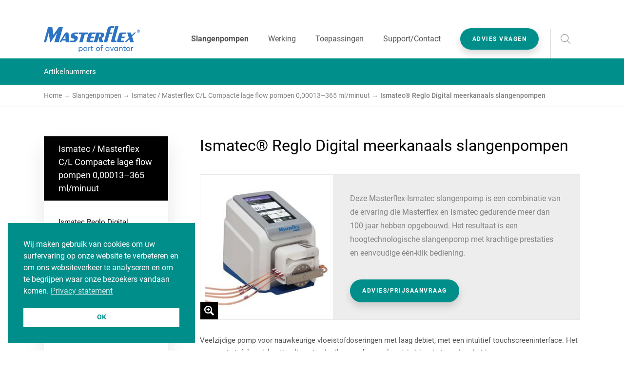

--- FILE ---
content_type: text/html; charset=UTF-8
request_url: https://www.masterflex.be/slangenpompen/ismatec/ismatec-reglo-digital-meerkanaals-slangenpompen/
body_size: 11311
content:
<!doctype html>
<html lang="en-US">
	<head>
		<title>Ismatec® Reglo Digital meerkanaals slangenpompen - Masterflex</title>

		<meta charset="UTF-8" />
		<meta http-equiv="Content-Type" content="text/html; charset=UTF-8">
		<meta name="viewport" content="width=device-width, initial-scale=1.0">

		<link href="" rel="pingback">
		<link href="https://www.masterflex.be/assets/themes/masterflex-be/public/css/vendor.css" rel="stylesheet">
		<link href="https://www.masterflex.be/assets/themes/masterflex-be/public/css/masterflex.css" rel="stylesheet">

		<!-- Google Tag Manager -->
		<script>(function(w,d,s,l,i){w[l]=w[l]||[];w[l].push({'gtm.start':
		new Date().getTime(),event:'gtm.js'});var f=d.getElementsByTagName(s)[0],
		j=d.createElement(s),dl=l!='dataLayer'?'&l='+l:'';j.async=true;j.src=
		'https://www.googletagmanager.com/gtm.js?id='+i+dl;f.parentNode.insertBefore(j,f);
		})(window,document,'script','dataLayer','GTM-566LVBXV');</script>
		<!-- End Google Tag Manager -->

		<meta name='robots' content='index, follow, max-image-preview:large, max-snippet:-1, max-video-preview:-1' />

	<!-- This site is optimized with the Yoast SEO plugin v26.7 - https://yoast.com/wordpress/plugins/seo/ -->
	<meta name="description" content="Deze meerkanaals Masterflex-Ismatec slangenpomp is een combinatie van de ervaring die Masterflex en Ismatec gedurende meer dan 100 jaar hebben opgebouwd." />
	<link rel="canonical" href="https://www.masterflex.be/slangenpompen/ismatec/ismatec-reglo-digital-meerkanaals-slangenpompen/" />
	<meta property="og:locale" content="en_US" />
	<meta property="og:type" content="article" />
	<meta property="og:title" content="Ismatec® Reglo Digital meerkanaals slangenpompen - Masterflex" />
	<meta property="og:description" content="Deze meerkanaals Masterflex-Ismatec slangenpomp is een combinatie van de ervaring die Masterflex en Ismatec gedurende meer dan 100 jaar hebben opgebouwd." />
	<meta property="og:url" content="https://www.masterflex.be/slangenpompen/ismatec/ismatec-reglo-digital-meerkanaals-slangenpompen/" />
	<meta property="og:site_name" content="Masterflex" />
	<meta property="og:image" content="https://www.masterflex.be/assets/uploads/2020/05/ismatec-ismatec-reglo-digital-multichannel-pumps-80202-490x490-1.jpg" />
	<meta property="og:image:width" content="490" />
	<meta property="og:image:height" content="490" />
	<meta property="og:image:type" content="image/jpeg" />
	<meta name="twitter:card" content="summary_large_image" />
	<script type="application/ld+json" class="yoast-schema-graph">{"@context":"https://schema.org","@graph":[{"@type":"WebPage","@id":"https://www.masterflex.be/slangenpompen/ismatec/ismatec-reglo-digital-meerkanaals-slangenpompen/","url":"https://www.masterflex.be/slangenpompen/ismatec/ismatec-reglo-digital-meerkanaals-slangenpompen/","name":"Ismatec® Reglo Digital meerkanaals slangenpompen - Masterflex","isPartOf":{"@id":"https://www.masterflex.be/#website"},"primaryImageOfPage":{"@id":"https://www.masterflex.be/slangenpompen/ismatec/ismatec-reglo-digital-meerkanaals-slangenpompen/#primaryimage"},"image":{"@id":"https://www.masterflex.be/slangenpompen/ismatec/ismatec-reglo-digital-meerkanaals-slangenpompen/#primaryimage"},"thumbnailUrl":"https://www.masterflex.be/assets/uploads/2020/05/ismatec-ismatec-reglo-digital-multichannel-pumps-80202-490x490-1.jpg","datePublished":"2020-05-19T10:05:26+00:00","description":"Deze meerkanaals Masterflex-Ismatec slangenpomp is een combinatie van de ervaring die Masterflex en Ismatec gedurende meer dan 100 jaar hebben opgebouwd.","breadcrumb":{"@id":"https://www.masterflex.be/slangenpompen/ismatec/ismatec-reglo-digital-meerkanaals-slangenpompen/#breadcrumb"},"inLanguage":"en-US","potentialAction":[{"@type":"ReadAction","target":["https://www.masterflex.be/slangenpompen/ismatec/ismatec-reglo-digital-meerkanaals-slangenpompen/"]}]},{"@type":"ImageObject","inLanguage":"en-US","@id":"https://www.masterflex.be/slangenpompen/ismatec/ismatec-reglo-digital-meerkanaals-slangenpompen/#primaryimage","url":"https://www.masterflex.be/assets/uploads/2020/05/ismatec-ismatec-reglo-digital-multichannel-pumps-80202-490x490-1.jpg","contentUrl":"https://www.masterflex.be/assets/uploads/2020/05/ismatec-ismatec-reglo-digital-multichannel-pumps-80202-490x490-1.jpg","width":490,"height":490},{"@type":"BreadcrumbList","@id":"https://www.masterflex.be/slangenpompen/ismatec/ismatec-reglo-digital-meerkanaals-slangenpompen/#breadcrumb","itemListElement":[{"@type":"ListItem","position":1,"name":"Home","item":"https://www.masterflex.be/"},{"@type":"ListItem","position":2,"name":"Slangenpompen","item":"https://www.masterflex.be/slangenpompen/"},{"@type":"ListItem","position":3,"name":"Ismatec / Masterflex C/L Compacte lage flow pompen 0,00013–365 ml/minuut","item":"https://www.masterflex.be/slangenpompen/ismatec/"},{"@type":"ListItem","position":4,"name":"Ismatec® Reglo Digital meerkanaals slangenpompen"}]},{"@type":"WebSite","@id":"https://www.masterflex.be/#website","url":"https://www.masterflex.be/","name":"Masterflex","description":"Kleine pompen. Grootse prestaties.","potentialAction":[{"@type":"SearchAction","target":{"@type":"EntryPoint","urlTemplate":"https://www.masterflex.be/?s={search_term_string}"},"query-input":{"@type":"PropertyValueSpecification","valueRequired":true,"valueName":"search_term_string"}}],"inLanguage":"en-US"}]}</script>
	<!-- / Yoast SEO plugin. -->


<link rel="alternate" title="oEmbed (JSON)" type="application/json+oembed" href="https://www.masterflex.be/wp-json/oembed/1.0/embed?url=https%3A%2F%2Fwww.masterflex.be%2Fslangenpompen%2Fismatec%2Fismatec-reglo-digital-meerkanaals-slangenpompen%2F" />
<link rel="alternate" title="oEmbed (XML)" type="text/xml+oembed" href="https://www.masterflex.be/wp-json/oembed/1.0/embed?url=https%3A%2F%2Fwww.masterflex.be%2Fslangenpompen%2Fismatec%2Fismatec-reglo-digital-meerkanaals-slangenpompen%2F&#038;format=xml" />
<style id='wp-img-auto-sizes-contain-inline-css' type='text/css'>
img:is([sizes=auto i],[sizes^="auto," i]){contain-intrinsic-size:3000px 1500px}
/*# sourceURL=wp-img-auto-sizes-contain-inline-css */
</style>
<style id='wp-emoji-styles-inline-css' type='text/css'>

	img.wp-smiley, img.emoji {
		display: inline !important;
		border: none !important;
		box-shadow: none !important;
		height: 1em !important;
		width: 1em !important;
		margin: 0 0.07em !important;
		vertical-align: -0.1em !important;
		background: none !important;
		padding: 0 !important;
	}
/*# sourceURL=wp-emoji-styles-inline-css */
</style>
<style id='wp-block-library-inline-css' type='text/css'>
:root{--wp-block-synced-color:#7a00df;--wp-block-synced-color--rgb:122,0,223;--wp-bound-block-color:var(--wp-block-synced-color);--wp-editor-canvas-background:#ddd;--wp-admin-theme-color:#007cba;--wp-admin-theme-color--rgb:0,124,186;--wp-admin-theme-color-darker-10:#006ba1;--wp-admin-theme-color-darker-10--rgb:0,107,160.5;--wp-admin-theme-color-darker-20:#005a87;--wp-admin-theme-color-darker-20--rgb:0,90,135;--wp-admin-border-width-focus:2px}@media (min-resolution:192dpi){:root{--wp-admin-border-width-focus:1.5px}}.wp-element-button{cursor:pointer}:root .has-very-light-gray-background-color{background-color:#eee}:root .has-very-dark-gray-background-color{background-color:#313131}:root .has-very-light-gray-color{color:#eee}:root .has-very-dark-gray-color{color:#313131}:root .has-vivid-green-cyan-to-vivid-cyan-blue-gradient-background{background:linear-gradient(135deg,#00d084,#0693e3)}:root .has-purple-crush-gradient-background{background:linear-gradient(135deg,#34e2e4,#4721fb 50%,#ab1dfe)}:root .has-hazy-dawn-gradient-background{background:linear-gradient(135deg,#faaca8,#dad0ec)}:root .has-subdued-olive-gradient-background{background:linear-gradient(135deg,#fafae1,#67a671)}:root .has-atomic-cream-gradient-background{background:linear-gradient(135deg,#fdd79a,#004a59)}:root .has-nightshade-gradient-background{background:linear-gradient(135deg,#330968,#31cdcf)}:root .has-midnight-gradient-background{background:linear-gradient(135deg,#020381,#2874fc)}:root{--wp--preset--font-size--normal:16px;--wp--preset--font-size--huge:42px}.has-regular-font-size{font-size:1em}.has-larger-font-size{font-size:2.625em}.has-normal-font-size{font-size:var(--wp--preset--font-size--normal)}.has-huge-font-size{font-size:var(--wp--preset--font-size--huge)}.has-text-align-center{text-align:center}.has-text-align-left{text-align:left}.has-text-align-right{text-align:right}.has-fit-text{white-space:nowrap!important}#end-resizable-editor-section{display:none}.aligncenter{clear:both}.items-justified-left{justify-content:flex-start}.items-justified-center{justify-content:center}.items-justified-right{justify-content:flex-end}.items-justified-space-between{justify-content:space-between}.screen-reader-text{border:0;clip-path:inset(50%);height:1px;margin:-1px;overflow:hidden;padding:0;position:absolute;width:1px;word-wrap:normal!important}.screen-reader-text:focus{background-color:#ddd;clip-path:none;color:#444;display:block;font-size:1em;height:auto;left:5px;line-height:normal;padding:15px 23px 14px;text-decoration:none;top:5px;width:auto;z-index:100000}html :where(.has-border-color){border-style:solid}html :where([style*=border-top-color]){border-top-style:solid}html :where([style*=border-right-color]){border-right-style:solid}html :where([style*=border-bottom-color]){border-bottom-style:solid}html :where([style*=border-left-color]){border-left-style:solid}html :where([style*=border-width]){border-style:solid}html :where([style*=border-top-width]){border-top-style:solid}html :where([style*=border-right-width]){border-right-style:solid}html :where([style*=border-bottom-width]){border-bottom-style:solid}html :where([style*=border-left-width]){border-left-style:solid}html :where(img[class*=wp-image-]){height:auto;max-width:100%}:where(figure){margin:0 0 1em}html :where(.is-position-sticky){--wp-admin--admin-bar--position-offset:var(--wp-admin--admin-bar--height,0px)}@media screen and (max-width:600px){html :where(.is-position-sticky){--wp-admin--admin-bar--position-offset:0px}}

/*# sourceURL=wp-block-library-inline-css */
</style><style id='global-styles-inline-css' type='text/css'>
:root{--wp--preset--aspect-ratio--square: 1;--wp--preset--aspect-ratio--4-3: 4/3;--wp--preset--aspect-ratio--3-4: 3/4;--wp--preset--aspect-ratio--3-2: 3/2;--wp--preset--aspect-ratio--2-3: 2/3;--wp--preset--aspect-ratio--16-9: 16/9;--wp--preset--aspect-ratio--9-16: 9/16;--wp--preset--color--black: #000000;--wp--preset--color--cyan-bluish-gray: #abb8c3;--wp--preset--color--white: #ffffff;--wp--preset--color--pale-pink: #f78da7;--wp--preset--color--vivid-red: #cf2e2e;--wp--preset--color--luminous-vivid-orange: #ff6900;--wp--preset--color--luminous-vivid-amber: #fcb900;--wp--preset--color--light-green-cyan: #7bdcb5;--wp--preset--color--vivid-green-cyan: #00d084;--wp--preset--color--pale-cyan-blue: #8ed1fc;--wp--preset--color--vivid-cyan-blue: #0693e3;--wp--preset--color--vivid-purple: #9b51e0;--wp--preset--gradient--vivid-cyan-blue-to-vivid-purple: linear-gradient(135deg,rgb(6,147,227) 0%,rgb(155,81,224) 100%);--wp--preset--gradient--light-green-cyan-to-vivid-green-cyan: linear-gradient(135deg,rgb(122,220,180) 0%,rgb(0,208,130) 100%);--wp--preset--gradient--luminous-vivid-amber-to-luminous-vivid-orange: linear-gradient(135deg,rgb(252,185,0) 0%,rgb(255,105,0) 100%);--wp--preset--gradient--luminous-vivid-orange-to-vivid-red: linear-gradient(135deg,rgb(255,105,0) 0%,rgb(207,46,46) 100%);--wp--preset--gradient--very-light-gray-to-cyan-bluish-gray: linear-gradient(135deg,rgb(238,238,238) 0%,rgb(169,184,195) 100%);--wp--preset--gradient--cool-to-warm-spectrum: linear-gradient(135deg,rgb(74,234,220) 0%,rgb(151,120,209) 20%,rgb(207,42,186) 40%,rgb(238,44,130) 60%,rgb(251,105,98) 80%,rgb(254,248,76) 100%);--wp--preset--gradient--blush-light-purple: linear-gradient(135deg,rgb(255,206,236) 0%,rgb(152,150,240) 100%);--wp--preset--gradient--blush-bordeaux: linear-gradient(135deg,rgb(254,205,165) 0%,rgb(254,45,45) 50%,rgb(107,0,62) 100%);--wp--preset--gradient--luminous-dusk: linear-gradient(135deg,rgb(255,203,112) 0%,rgb(199,81,192) 50%,rgb(65,88,208) 100%);--wp--preset--gradient--pale-ocean: linear-gradient(135deg,rgb(255,245,203) 0%,rgb(182,227,212) 50%,rgb(51,167,181) 100%);--wp--preset--gradient--electric-grass: linear-gradient(135deg,rgb(202,248,128) 0%,rgb(113,206,126) 100%);--wp--preset--gradient--midnight: linear-gradient(135deg,rgb(2,3,129) 0%,rgb(40,116,252) 100%);--wp--preset--font-size--small: 13px;--wp--preset--font-size--medium: 20px;--wp--preset--font-size--large: 36px;--wp--preset--font-size--x-large: 42px;--wp--preset--spacing--20: 0.44rem;--wp--preset--spacing--30: 0.67rem;--wp--preset--spacing--40: 1rem;--wp--preset--spacing--50: 1.5rem;--wp--preset--spacing--60: 2.25rem;--wp--preset--spacing--70: 3.38rem;--wp--preset--spacing--80: 5.06rem;--wp--preset--shadow--natural: 6px 6px 9px rgba(0, 0, 0, 0.2);--wp--preset--shadow--deep: 12px 12px 50px rgba(0, 0, 0, 0.4);--wp--preset--shadow--sharp: 6px 6px 0px rgba(0, 0, 0, 0.2);--wp--preset--shadow--outlined: 6px 6px 0px -3px rgb(255, 255, 255), 6px 6px rgb(0, 0, 0);--wp--preset--shadow--crisp: 6px 6px 0px rgb(0, 0, 0);}:where(.is-layout-flex){gap: 0.5em;}:where(.is-layout-grid){gap: 0.5em;}body .is-layout-flex{display: flex;}.is-layout-flex{flex-wrap: wrap;align-items: center;}.is-layout-flex > :is(*, div){margin: 0;}body .is-layout-grid{display: grid;}.is-layout-grid > :is(*, div){margin: 0;}:where(.wp-block-columns.is-layout-flex){gap: 2em;}:where(.wp-block-columns.is-layout-grid){gap: 2em;}:where(.wp-block-post-template.is-layout-flex){gap: 1.25em;}:where(.wp-block-post-template.is-layout-grid){gap: 1.25em;}.has-black-color{color: var(--wp--preset--color--black) !important;}.has-cyan-bluish-gray-color{color: var(--wp--preset--color--cyan-bluish-gray) !important;}.has-white-color{color: var(--wp--preset--color--white) !important;}.has-pale-pink-color{color: var(--wp--preset--color--pale-pink) !important;}.has-vivid-red-color{color: var(--wp--preset--color--vivid-red) !important;}.has-luminous-vivid-orange-color{color: var(--wp--preset--color--luminous-vivid-orange) !important;}.has-luminous-vivid-amber-color{color: var(--wp--preset--color--luminous-vivid-amber) !important;}.has-light-green-cyan-color{color: var(--wp--preset--color--light-green-cyan) !important;}.has-vivid-green-cyan-color{color: var(--wp--preset--color--vivid-green-cyan) !important;}.has-pale-cyan-blue-color{color: var(--wp--preset--color--pale-cyan-blue) !important;}.has-vivid-cyan-blue-color{color: var(--wp--preset--color--vivid-cyan-blue) !important;}.has-vivid-purple-color{color: var(--wp--preset--color--vivid-purple) !important;}.has-black-background-color{background-color: var(--wp--preset--color--black) !important;}.has-cyan-bluish-gray-background-color{background-color: var(--wp--preset--color--cyan-bluish-gray) !important;}.has-white-background-color{background-color: var(--wp--preset--color--white) !important;}.has-pale-pink-background-color{background-color: var(--wp--preset--color--pale-pink) !important;}.has-vivid-red-background-color{background-color: var(--wp--preset--color--vivid-red) !important;}.has-luminous-vivid-orange-background-color{background-color: var(--wp--preset--color--luminous-vivid-orange) !important;}.has-luminous-vivid-amber-background-color{background-color: var(--wp--preset--color--luminous-vivid-amber) !important;}.has-light-green-cyan-background-color{background-color: var(--wp--preset--color--light-green-cyan) !important;}.has-vivid-green-cyan-background-color{background-color: var(--wp--preset--color--vivid-green-cyan) !important;}.has-pale-cyan-blue-background-color{background-color: var(--wp--preset--color--pale-cyan-blue) !important;}.has-vivid-cyan-blue-background-color{background-color: var(--wp--preset--color--vivid-cyan-blue) !important;}.has-vivid-purple-background-color{background-color: var(--wp--preset--color--vivid-purple) !important;}.has-black-border-color{border-color: var(--wp--preset--color--black) !important;}.has-cyan-bluish-gray-border-color{border-color: var(--wp--preset--color--cyan-bluish-gray) !important;}.has-white-border-color{border-color: var(--wp--preset--color--white) !important;}.has-pale-pink-border-color{border-color: var(--wp--preset--color--pale-pink) !important;}.has-vivid-red-border-color{border-color: var(--wp--preset--color--vivid-red) !important;}.has-luminous-vivid-orange-border-color{border-color: var(--wp--preset--color--luminous-vivid-orange) !important;}.has-luminous-vivid-amber-border-color{border-color: var(--wp--preset--color--luminous-vivid-amber) !important;}.has-light-green-cyan-border-color{border-color: var(--wp--preset--color--light-green-cyan) !important;}.has-vivid-green-cyan-border-color{border-color: var(--wp--preset--color--vivid-green-cyan) !important;}.has-pale-cyan-blue-border-color{border-color: var(--wp--preset--color--pale-cyan-blue) !important;}.has-vivid-cyan-blue-border-color{border-color: var(--wp--preset--color--vivid-cyan-blue) !important;}.has-vivid-purple-border-color{border-color: var(--wp--preset--color--vivid-purple) !important;}.has-vivid-cyan-blue-to-vivid-purple-gradient-background{background: var(--wp--preset--gradient--vivid-cyan-blue-to-vivid-purple) !important;}.has-light-green-cyan-to-vivid-green-cyan-gradient-background{background: var(--wp--preset--gradient--light-green-cyan-to-vivid-green-cyan) !important;}.has-luminous-vivid-amber-to-luminous-vivid-orange-gradient-background{background: var(--wp--preset--gradient--luminous-vivid-amber-to-luminous-vivid-orange) !important;}.has-luminous-vivid-orange-to-vivid-red-gradient-background{background: var(--wp--preset--gradient--luminous-vivid-orange-to-vivid-red) !important;}.has-very-light-gray-to-cyan-bluish-gray-gradient-background{background: var(--wp--preset--gradient--very-light-gray-to-cyan-bluish-gray) !important;}.has-cool-to-warm-spectrum-gradient-background{background: var(--wp--preset--gradient--cool-to-warm-spectrum) !important;}.has-blush-light-purple-gradient-background{background: var(--wp--preset--gradient--blush-light-purple) !important;}.has-blush-bordeaux-gradient-background{background: var(--wp--preset--gradient--blush-bordeaux) !important;}.has-luminous-dusk-gradient-background{background: var(--wp--preset--gradient--luminous-dusk) !important;}.has-pale-ocean-gradient-background{background: var(--wp--preset--gradient--pale-ocean) !important;}.has-electric-grass-gradient-background{background: var(--wp--preset--gradient--electric-grass) !important;}.has-midnight-gradient-background{background: var(--wp--preset--gradient--midnight) !important;}.has-small-font-size{font-size: var(--wp--preset--font-size--small) !important;}.has-medium-font-size{font-size: var(--wp--preset--font-size--medium) !important;}.has-large-font-size{font-size: var(--wp--preset--font-size--large) !important;}.has-x-large-font-size{font-size: var(--wp--preset--font-size--x-large) !important;}
/*# sourceURL=global-styles-inline-css */
</style>

<style id='classic-theme-styles-inline-css' type='text/css'>
/*! This file is auto-generated */
.wp-block-button__link{color:#fff;background-color:#32373c;border-radius:9999px;box-shadow:none;text-decoration:none;padding:calc(.667em + 2px) calc(1.333em + 2px);font-size:1.125em}.wp-block-file__button{background:#32373c;color:#fff;text-decoration:none}
/*# sourceURL=/wp-includes/css/classic-themes.min.css */
</style>
<link rel='stylesheet' id='nsc_bar_nice-cookie-consent-css' href='https://www.masterflex.be/assets/plugins/beautiful-and-responsive-cookie-consent/public/cookieNSCconsent.min.css?ver=4.9.2' type='text/css' media='all' />
<style id='nsc_bar_nice-cookie-consent-inline-css' type='text/css'>
.cc-window { font-family: Roboto}
/*# sourceURL=nsc_bar_nice-cookie-consent-inline-css */
</style>
<script type="text/javascript" src="https://www.masterflex.be/wp-includes/js/jquery/jquery.min.js?ver=3.7.1" id="jquery-core-js"></script>
<script type="text/javascript" src="https://www.masterflex.be/wp-includes/js/jquery/jquery-migrate.min.js?ver=3.4.1" id="jquery-migrate-js"></script>
<link rel="https://api.w.org/" href="https://www.masterflex.be/wp-json/" /><link rel="alternate" title="JSON" type="application/json" href="https://www.masterflex.be/wp-json/wp/v2/pages/2973" /><link rel="EditURI" type="application/rsd+xml" title="RSD" href="https://www.masterflex.be/xmlrpc.php?rsd" />
<meta name="generator" content="WordPress 6.9" />
<link rel='shortlink' href='https://www.masterflex.be/?p=2973' />
<link rel="icon" href="https://www.masterflex.be/assets/uploads/2017/06/Favicon-Masterflex1-150x150.png" sizes="32x32" />
<link rel="icon" href="https://www.masterflex.be/assets/uploads/2017/06/Favicon-Masterflex1-300x300.png" sizes="192x192" />
<link rel="apple-touch-icon" href="https://www.masterflex.be/assets/uploads/2017/06/Favicon-Masterflex1-300x300.png" />
<meta name="msapplication-TileImage" content="https://www.masterflex.be/assets/uploads/2017/06/Favicon-Masterflex1-300x300.png" />

	</head>
	<body class="wp-singular page-template page-template-product page-template-product-php page page-id-2973 page-child parent-pageid-2880 wp-theme-masterflex-be">
		<!-- Google Tag Manager (noscript) -->
		<noscript>
			<iframe src="https://www.googletagmanager.com/ns.html?id=GTM-566LVBXV" height="0" width="0" style="display:none;visibility:hidden"></iframe>
		</noscript>
		<!-- End Google Tag Manager (noscript) -->

		<nav class="navigation">
	<div class="navigation__container u-container">
		<a href="https://www.masterflex.be" class="navigation__logo">
			Masterflex
		</a>

		<div class="navigation__main">
			<ul class="menu navigation__menu js-navigation__menu">
									<li class=" menu-item menu-item-type-post_type menu-item-object-page current-page-ancestor menu-item-20">
						<a href="https://www.masterflex.be/slangenpompen/" class="menu-link">
							Slangenpompen
						</a>
					</li>
									<li class=" menu-item menu-item-type-post_type menu-item-object-page menu-item-19">
						<a href="https://www.masterflex.be/werking-slangenpompen/" class="menu-link">
							Werking
						</a>
					</li>
									<li class=" menu-item menu-item-type-post_type menu-item-object-page menu-item-18">
						<a href="https://www.masterflex.be/toepassingen/" class="menu-link">
							Toepassingen
						</a>
					</li>
									<li class=" menu-item menu-item-type-post_type menu-item-object-page menu-item-17">
						<a href="https://www.masterflex.be/support/" class="menu-link">
							Support/Contact
						</a>
					</li>
									<li class="menu-item--quotation menu-item menu-item-type-post_type menu-item-object-page menu-item-16">
						<a href="https://www.masterflex.be/advies-prijsaanvraag/" class="menu-link">
							Advies vragen
						</a>
					</li>
							</ul>

			<div class="button-group">
				<div class="button-group__item">
					<button class="button button--icon navigation__button navigation__button--search js-toggle-search">
						<svg xmlns="http://www.w3.org/2000/svg" width="20" height="20" viewBox="0 0 20 20" class="button__icon">
							<path id="search-icon" d="M19.81,18.88l-5.32-5.32A8.23,8.23,0,0,0,8.23,0,8.23,8.23,0,0,0,2.41,14a8.23,8.23,0,0,0,11.16.44l5.32,5.32a0.65,0.65,0,1,0,.92-0.93h0ZM8.23,15.15A6.92,6.92,0,0,1,3.33,3.33a6.92,6.92,0,1,1,9.79,9.79,6.87,6.87,0,0,1-4.9,2h0Z" />
						</svg>

						Zoeken
					</button>
				</div>

				<div class="button-group__item button-group__item--menu">
					<button class="button button--icon navigation__button navigation__button--menu js-toggle-menu">
						<svg xmlns="http://www.w3.org/2000/svg" width="20" height="12" viewBox="0 0 20 12" class="button__icon">
							<polygon points="0 2 20 2 20 0 0 0 0 2"/>
							<polygon points="0 12 20 12 20 10 0 10 0 12"/>
							<polygon points="0 7 20 7 20 5 0 5 0 7"/>
						</svg>

						Menu
					</button>
				</div>
			</div>
		</div>
	</div>
</nav>

<div class="navigation__pusher"></div>

		<div class="search-toggle js-search-toggle">
			<div class="search-toggle__container">
				<form method="GET" action="https://www.masterflex.be" class="search-form">
					<input type="search" value="" name="s" placeholder="Typ uw zoekterm" class="search-form__input js-search-form__input">
					<button class="button button--icon search-form__button">
						<svg xmlns="http://www.w3.org/2000/svg" width="20" height="20" viewBox="0 0 20 20" class="button__icon">
							<path d="M19.81,18.88l-5.32-5.32A8.23,8.23,0,0,0,8.23,0,8.23,8.23,0,0,0,2.41,14a8.23,8.23,0,0,0,11.16.44l5.32,5.32a0.65,0.65,0,1,0,.92-0.93h0ZM8.23,15.15A6.92,6.92,0,0,1,3.33,3.33a6.92,6.92,0,1,1,9.79,9.79,6.87,6.87,0,0,1-4.9,2h0Z"/>
						</svg>
					</button>
				</form>
			</div>
		</div>

													
					<nav class="product-navigation">
			<div class="product-navigation__container u-container">
				<ul class="product-navigation__menu">
											<li class="product-navigation__item">
							<a href="#artikelnummers" class="product-navigation__link">
								Artikelnummers
							</a>
						</li>
									</ul>
			</div>
		</nav>

		<div class="product-navigation__pusher"></div>
	
			<div class="content content--breadcrumbs">
	<div class="content__container u-container">
		<ul class="breadcrumbs">
			<li class="breadcrumbs__item">
				<a href="https://www.masterflex.be" class="breadcrumbs__link">Home</a>
			</li>
							<li class="breadcrumbs__item ">
											<a href="https://www.masterflex.be/slangenpompen/" class="breadcrumbs__link">
											Slangenpompen
											</a>
									</li>
							<li class="breadcrumbs__item ">
											<a href="https://www.masterflex.be/slangenpompen/ismatec/" class="breadcrumbs__link">
											Ismatec / Masterflex C/L Compacte lage flow pompen 0,00013–365 ml/minuut
											</a>
									</li>
							<li class="breadcrumbs__item breadcrumbs__item--active">
											Ismatec® Reglo Digital meerkanaals slangenpompen
									</li>
					</ul>
	</div>
</div>

	<div class="content">
		<div class="content__container l-columns u-container">
			<div class="l-columns__sidebar l-columns__sidebar--menu">
					<div class="sidebar">
		<button class="button sidebar__title sidebar__button js-sidebar__button">
			Submenu

			<svg xmlns="http://www.w3.org/2000/svg" width="10" height="6" viewBox="0 0 10 6" class="button__icon">
				<polygon points="8.99 0 10 1.01 5 6 5 6 5 6 0 1.01 1.01 0 5 3.98 8.99 0"s/>
			</svg>
		</button>

		<a href="https://www.masterflex.be/slangenpompen/ismatec/" class="sidebar__title">Ismatec / Masterflex C/L Compacte lage flow pompen 0,00013–365 ml/minuut<a>

		<ul class="sidebar__navigation js-sidebar__navigation">
							<li class="sidebar__item">
					<a href="https://www.masterflex.be/slangenpompen/ismatec/ismatec-reglo-digital-miniflex-slangenpompen/" class="sidebar__link ">
						Ismatec Reglo Digital Miniflex slangenpompen

						<svg data-name="Layer 1" xmlns="http://www.w3.org/2000/svg" width="6" height="10" viewBox="0 0 6 10" class="sidebar__arrow">
							<polygon points="0 1.01 1.01 0 6 5 6 5 6 5 1.01 10 0 8.99 3.98 5 0 1.01"/>
						</svg>
					</a>
				</li>
							<li class="sidebar__item">
					<a href="https://www.masterflex.be/slangenpompen/ismatec/ismatec-reglo-icc/" class="sidebar__link ">
						Ismatec Reglo ICC

						<svg data-name="Layer 1" xmlns="http://www.w3.org/2000/svg" width="6" height="10" viewBox="0 0 6 10" class="sidebar__arrow">
							<polygon points="0 1.01 1.01 0 6 5 6 5 6 5 1.01 10 0 8.99 3.98 5 0 1.01"/>
						</svg>
					</a>
				</li>
							<li class="sidebar__item">
					<a href="https://www.masterflex.be/slangenpompen/ismatec/ismatec-reglo-digital-meerkanaals-slangenpompen/" class="sidebar__link sidebar__link--active">
						Ismatec® Reglo Digital meerkanaals slangenpompen

						<svg data-name="Layer 1" xmlns="http://www.w3.org/2000/svg" width="6" height="10" viewBox="0 0 6 10" class="sidebar__arrow">
							<polygon points="0 1.01 1.01 0 6 5 6 5 6 5 1.01 10 0 8.99 3.98 5 0 1.01"/>
						</svg>
					</a>
				</li>
							<li class="sidebar__item">
					<a href="https://www.masterflex.be/slangenpompen/ismatec/digital-microflex-pump-single-channel/" class="sidebar__link ">
						Digitale Microflex Slangenpomp

						<svg data-name="Layer 1" xmlns="http://www.w3.org/2000/svg" width="6" height="10" viewBox="0 0 6 10" class="sidebar__arrow">
							<polygon points="0 1.01 1.01 0 6 5 6 5 6 5 1.01 10 0 8.99 3.98 5 0 1.01"/>
						</svg>
					</a>
				</li>
							<li class="sidebar__item">
					<a href="https://www.masterflex.be/slangenpompen/ismatec/ismatec-ipc-ipc-n/" class="sidebar__link ">
						Ismatec IPC

						<svg data-name="Layer 1" xmlns="http://www.w3.org/2000/svg" width="6" height="10" viewBox="0 0 6 10" class="sidebar__arrow">
							<polygon points="0 1.01 1.01 0 6 5 6 5 6 5 1.01 10 0 8.99 3.98 5 0 1.01"/>
						</svg>
					</a>
				</li>
							<li class="sidebar__item">
					<a href="https://www.masterflex.be/slangenpompen/ismatec/compact-low-flow/" class="sidebar__link ">
						Compact Low Flow

						<svg data-name="Layer 1" xmlns="http://www.w3.org/2000/svg" width="6" height="10" viewBox="0 0 6 10" class="sidebar__arrow">
							<polygon points="0 1.01 1.01 0 6 5 6 5 6 5 1.01 10 0 8.99 3.98 5 0 1.01"/>
						</svg>
					</a>
				</li>
					</ul>
	</div>
			</div>

			<div class="l-columns__main">
				<h1 class="title">Ismatec® Reglo Digital meerkanaals slangenpompen</h1>

				<div class="product-card u-margin">
					<div class="product-card__thumbnail">
						<div class="product-card__thumbnail-container">
							<img src="https://www.masterflex.be/assets/uploads/2020/05/ismatec-ismatec-reglo-digital-multichannel-pumps-80202-490x490-1-280x280-c-default.jpg" alt="" class="product-card__image">
						</div>
						<button class="button button--icon product-card__zoom js-product-card__zoom">
							<svg xmlns="http://www.w3.org/2000/svg" width="19" height="19" viewBox="0 0 19 19" class="button__icon">
								<path d="M14.14,11.58a7.63,7.63,0,1,0-2.54,2.54L16,18.47A1.78,1.78,0,0,0,18.48,16Zm-2.69-.15a5.4,5.4,0,1,1,0-7.64A5.42,5.42,0,0,1,11.45,11.43ZM8.52,6.65h2.29V8.4H8.52v2.29H6.76V8.4H4.47V6.65H6.76V4.36H8.52Z"/>
							</svg>
						</button>
					</div>

					<div class="product-card__content">
						<p>Deze Masterflex-Ismatec slangenpomp is een combinatie van de ervaring die Masterflex en Ismatec gedurende meer dan 100 jaar hebben opgebouwd. Het resultaat is een hoogtechnologische slangenpomp met krachtige prestaties en eenvoudige één-klik bediening. </p>


													<a href="https://www.masterflex.be/advies-prijsaanvraag/" class="button button--primary product-card__button">Advies/Prijsaanvraag</a>
											</div>

					<div class="modal js-modal">
						<div class="modal__container">
							<div class="modal__content">
								<img src="https://www.masterflex.be/assets/uploads/2020/05/ismatec-ismatec-reglo-digital-multichannel-pumps-80202-490x490-1.jpg" alt="" class="">
							</div>
						</div>
					</div>
				</div>

										<div class="text  u-margin">
	<p>Veelzijdige pomp voor nauwkeurige vloeistofdoseringen met laag debiet, met een intuïtief touchscreeninterface. Het compacte tafelmodel optimaliseert gebruiksgemak, nauwkeurigheid en betrouwbaarheid.</p>
<ul>
<li>TFT / RGB-aanraakscherm van 5 inch (12,7 cm) voor een scherpe resolutie en een brede kijkhoek</li>
<li>Flexibele bediening via scherm, MasterflexLive of analoge remote bediening</li>
<li>Functies voor continue doseren, ingestelde doseringen van een vast volume en op basis van tijd</li>
<li>Batch gecontroleerde doseringen met interval/uit-tijd in de functies Volume en Tijd</li>
<li>Opslaan en oproepen van veelgebruikte doseerprogramma&#8217;s voor een snelle opstart</li>
<li>Antidrup functie voorkomt het nadruppelen van vloeistof uit de slang zodra het doseren is gestopt.</li>
<li>Verhogen van snelheid na het starten met een ramp functie verhoogt de nauwkeurigheid en minimaliseert monsterverlies.</li>
<li>Cassette pomp modellen accepteren 3-stop slangen voor gemaakelijk plaatsen en geode retentie</li>
</ul>
<p>MasterflexLive® is een veilig, cloud-enabled platform voor controle en bewaking van Masterflex-pompen. U krijgt realtime controle over alle pompparameters, inclusief snelheid, debiet, doseervolume en meer. U kunt kritieke processen die 24/7 worden uitgevoerd bewaken en aanpassen zonder dat er personeel ter plaatse nodig is, terwijl pushmeldingen u waarschuwen voor eventuele foutmeldingen en informeren over de status.<br />
De pomp heeft een internetverbinding via Wi-Fi en een standaard Ethernet (RJ45) aansluiting. Met de USB-aansluiting kunnen downloadbare firmware-updates in de pomp worden geladen.<br />
De Miniflex-pompkop heeft een brede occlusiehoek die terugstromen van vloeistof tot de nominale druk van de slang voorkomt. De zelfsmerende thermoplastische polyester rollen zijn wrijvingsarm en slijtvast voor een soepele werking en een lange levensduur.</p>
<ul>
<li>Slangmaat: 0,13 mm tot 3.17 mm inwendige diameter – Microbore met 3-stops voor de juiste afstand in de pompkop</li>
<li>Leverbaar met 2 en 4 kanalen en 6 tot 12 rollers</li>
<li>Maximale druk: 1,5 bar (22psi)</li>
<li>Nauwkeurigheid snelheid: +/- 0,1%</li>
<li>Resolutie 0,1rpm</li>
<li>Motor: BLDC met encoder</li>
<li>Afmetingen 22,9 x 14,7 x 15,7 cm</li>
<li>Gewicht: 3,2kg</li>
<li>Externe aansturing digitaal: RJ45 Ethernet, Wifi voor Masterflex Life, 25 pin serial port, USB voor firmware upgrade</li>
<li>Externe aansturing analoog: DB-25<br />
&#8211; In: snelheid (via mA, V), Start/Stop, draairichting (CW/CCW), Prime;<br />
&#8211; Uit: Tach uitgang voor meten snelheid, 5V TTL puls, pomp werkt, local/remote, open-pompkop relais</li>
<li>IP31 rating</li>
<li>Garantie: 2 jaar</li>
</ul>

</div>
							</div>
		</div>
	</div>

			<div id="artikelnummers" class="content content--border-top">
	<div class="content__container l-columns u-container">
		<div class="l-columns__sidebar">
			<h3 class="content__title">
				Artikelnummers
			</h3>
		</div>

		<div class="l-columns__main">
							<div class="text u-margin"><p><a href="https://www.masterflex.be/support/">Neem voor levering van Ismatec slangen contact met ons op.</a></p>
</div>
			
							<div class="l-table">
					<div class="l-table__container">
						<table class="table">
							
															<tr class="table__row">
																			<td class="table__cell"><p>78018-10</p>
</td>
																			<td class="table__cell"><p>Reglo Digital 2-kanaals 6-roller pomp met MasterflexLive</p>
</td>
																			<td class="table__cell"><p>0,1–160 rpm (0,0002–68 ml/min)</p>
</td>
																	</tr>
															<tr class="table__row">
																			<td class="table__cell"><p>78018-20</p>
</td>
																			<td class="table__cell"><p>Reglo Digital 4-kanaals 6-roller pomp met MasterflexLive</p>
</td>
																			<td class="table__cell"><p>0,1–160 rpm (0,0002–68 ml/min)</p>
</td>
																	</tr>
															<tr class="table__row">
																			<td class="table__cell"><p>78018-12</p>
</td>
																			<td class="table__cell"><p>Reglo Digital 2-kanaals 8-roller pomp met MasterflexLive</p>
</td>
																			<td class="table__cell"><p>0,1–160 rpm (0,0002–57 ml/min)</p>
</td>
																	</tr>
															<tr class="table__row">
																			<td class="table__cell"><p>78018-22</p>
</td>
																			<td class="table__cell"><p>Reglo Digital 4-kanaals 8-roller pomp met MasterflexLive</p>
</td>
																			<td class="table__cell"><p>0,1–160 rpm (0,0002–57 ml/min)</p>
</td>
																	</tr>
															<tr class="table__row">
																			<td class="table__cell"><p>78018-14</p>
</td>
																			<td class="table__cell"><p>Reglo Digital 2-kanaals 12-roller pomp met MasterflexLive</p>
</td>
																			<td class="table__cell"><p>0,1–160 rpm (0,0001–38 ml/min)</p>
</td>
																	</tr>
															<tr class="table__row">
																			<td class="table__cell"><p>78018-24</p>
</td>
																			<td class="table__cell"><p>Reglo Digital 4-kanaals 12-roller pomp met MasterflexLive</p>
</td>
																			<td class="table__cell"><p>0,1–160 rpm (0,0001–38 ml/min)</p>
</td>
																	</tr>
													</table>
					</div>
				</div>
					</div>
	</div>
</div>
	
		 <footer class="footer">
    <div class="footer__container u-container">
					<div class="footer__column">
				<h3 class="footer__title">Slangenpompen</h3>
				<ul class="">
											<li>
							<a href="https://www.masterflex.be/slangenpompen/">
								Slangenpompen
							</a>
						</li>
											<li>
							<a href="https://www.masterflex.be/slangenpompen/pompkoppen/">
								Pompkoppen
							</a>
						</li>
											<li>
							<a href="https://www.masterflex.be/slangenpompen/slangmaterialen/">
								Slangmaterialen
							</a>
						</li>
											<li>
							<a href="https://www.masterflex.be/toepassingen/">
								Toepassingen
							</a>
						</li>
											<li>
							<a href="https://www.masterflex.be/werking-slangenpompen/">
								Werking
							</a>
						</li>
									</ul>
			</div>
					<div class="footer__column">
				<h3 class="footer__title">Toepassingen</h3>
				<ul class="">
											<li>
							<a href="https://www.masterflex.be/toepassingen/applicaties/">
								Applicaties
							</a>
						</li>
											<li>
							<a href="https://www.masterflex.be/toepassingen/branches/">
								Branches
							</a>
						</li>
											<li>
							<a href="https://www.masterflex.be/toepassingen/">
								Toepassingen
							</a>
						</li>
									</ul>
			</div>
					<div class="footer__column">
				<h3 class="footer__title">Werking</h3>
				<ul class="">
											<li>
							<a href="https://www.masterflex.be/werking-slangenpompen/agressieve-vloeistoffen/">
								Agressieve vloeistoffen
							</a>
						</li>
											<li>
							<a href="https://www.masterflex.be/werking-slangenpompen/tegendruk-pulsatie/">
								Tegendruk/Pulsatie
							</a>
						</li>
											<li>
							<a href="https://www.masterflex.be/werking-slangenpompen/viskeuze-vloeistoffen/">
								Viskeuze vloeistoffen
							</a>
						</li>
											<li>
							<a href="https://www.masterflex.be/werking-slangenpompen/waarom-masterflex/">
								Waarom Masterflex?
							</a>
						</li>
											<li>
							<a href="https://www.masterflex.be/werking-slangenpompen/waarom-slangenpompen/">
								Waarom slangenpompen?
							</a>
						</li>
									</ul>
			</div>
					<div class="footer__column">
				<h3 class="footer__title">Support</h3>
				<ul class="">
											<li>
							<a href="https://www.masterflex.be/support/">
								Support/Contact
							</a>
						</li>
											<li>
							<a href="https://www.masterflex.be/support/technische-service/">
								Technische service
							</a>
						</li>
									</ul>
			</div>
		
		<div class="footer__column">
			<h3 class="footer__title">Contactgegevens</h3>
			<div class="footer__contact">
				<p>Metrohm Belgium nv<br />
Drabstraat 198<br />
2550 Kontich<br />
Tel: 03 281 33 31<br />
<a href="mailto:info@metrohm.nl">info@metrohm.be</a></p>

			</div>
		</div>
    </div>

    			<a href="https://www.masterflex.be/nieuws/" class="footer__news">
			<svg xmlns="http://www.w3.org/2000/svg" width="25" height="20" viewBox="0 0 25 20" class="footer__icon">
				<path d="M24.17,0H5.83A.83.83,0,0,0,5,.83V2.5H.83A.83.83,0,0,0,0,3.33V16.67A3.34,3.34,0,0,0,3.33,20H21.25A3.73,3.73,0,0,0,25,16.25V.83A.83.83,0,0,0,24.17,0ZM1.67,16.67V4.17H5v12.5a1.67,1.67,0,1,1-3.33,0Zm21.67-.42a2.06,2.06,0,0,1-2.08,2.08h-15a3.23,3.23,0,0,0,.46-1.67v-15H23.33Zm-9.58-7.5h-5v-5h5Zm7.5-4.58H17.5V3.33h3.75Zm0,2.08h-5V5.42h5Zm0,2.08h-5V7.5h5Zm-7.5,3.33h-5v-.83h5Zm0,2.08h-5v-.83h5Zm0,2.08h-5V15h5Zm7.5-4.17h-5v-.83h5Zm0,2.08h-5v-.83h5Zm0,2.08h-5V15h5Z"/>
			</svg>

			Nieuws
		</a>
	</footer>
		 <footer class="subfooter">
    <div class="subfooter__container u-container">
		<img src="https://www.masterflex.be/assets/themes/masterflex-be/public/gfx/Metrohm_Belgium.jpg" alt="" class="subfooter__logo" width="126">

		<ul class="subfooter__navigation">
			<li class="subfooter__item">
				&copy; Metrohm Belgium 2010 - 2026
			</li>
							<li class="subfooter__item">
					<a href="https://www.masterflex.be/support/contact/">
						Contact
					</a>
				</li>
							<li class="subfooter__item">
					<a href="https://www.masterflex.be/legal-notice/">
						Legal Notice
					</a>
				</li>
							<li class="subfooter__item">
					<a href="https://www.masterflex.be/privacy-policy/">
						Privacy policy
					</a>
				</li>
					</ul>
    </div>
</footer>

		<script src="https://www.masterflex.be/assets/themes/masterflex-be/public/js/vendor.min.js"></script>
		<script src="https://www.masterflex.be/assets/themes/masterflex-be/public/js/masterflex.min.js"></script>

		<script type="speculationrules">
{"prefetch":[{"source":"document","where":{"and":[{"href_matches":"/*"},{"not":{"href_matches":["/wp-*.php","/wp-admin/*","/assets/uploads/*","/assets/*","/assets/plugins/*","/assets/themes/masterflex-be/*","/*\\?(.+)"]}},{"not":{"selector_matches":"a[rel~=\"nofollow\"]"}},{"not":{"selector_matches":".no-prefetch, .no-prefetch a"}}]},"eagerness":"conservative"}]}
</script>
<script type="text/javascript" src="https://www.masterflex.be/assets/plugins/beautiful-and-responsive-cookie-consent/public/cookieNSCconsent.min.js?ver=4.9.2" id="nsc_bar_nice-cookie-consent_js-js"></script>
<script type="text/javascript" id="nsc_bar_nice-cookie-consent_js-js-after">
/* <![CDATA[ */
window.addEventListener("load",function(){  window.cookieconsent.initialise({"content":{"deny":"Deny","dismiss":"OK","allow":"Allow","link":"Privacy statement","href":"https:\/\/www.masterflex.be\/privacy-policy\/","message":"Wij maken gebruik van cookies om uw surfervaring op onze website te verbeteren en om ons websiteverkeer te analyseren en om te begrijpen waar onze bezoekers vandaan komen.","policy":"Cookie Settings","close":"x","savesettings":"Save Settings","target":"_blank","linksecond":"Just another Link","hrefsecond":"https:\/\/yourdomain\/anotherLink"},"type":"info","palette":{"popup":{"background":"#008e8a","text":"#fff"},"button":{"background":"#fff","text":"#008e8a","border":""},"switches":{"background":"","backgroundChecked":"","switch":"","text":""}},"position":"bottom-left","theme":"block","cookietypes":[{"label":"Technical","checked":"checked","disabled":"disabled","cookie_suffix":"tech"},{"label":"Marketing","checked":"","disabled":"","cookie_suffix":"marketing"}],"revokable":true,"improveBannerLoadingSpeed":"0","blockScreen":"0","container":"","customizedFont":"Roboto"})});
//# sourceURL=nsc_bar_nice-cookie-consent_js-js-after
/* ]]> */
</script>
<script id="wp-emoji-settings" type="application/json">
{"baseUrl":"https://s.w.org/images/core/emoji/17.0.2/72x72/","ext":".png","svgUrl":"https://s.w.org/images/core/emoji/17.0.2/svg/","svgExt":".svg","source":{"concatemoji":"https://www.masterflex.be/wp-includes/js/wp-emoji-release.min.js?ver=6.9"}}
</script>
<script type="module">
/* <![CDATA[ */
/*! This file is auto-generated */
const a=JSON.parse(document.getElementById("wp-emoji-settings").textContent),o=(window._wpemojiSettings=a,"wpEmojiSettingsSupports"),s=["flag","emoji"];function i(e){try{var t={supportTests:e,timestamp:(new Date).valueOf()};sessionStorage.setItem(o,JSON.stringify(t))}catch(e){}}function c(e,t,n){e.clearRect(0,0,e.canvas.width,e.canvas.height),e.fillText(t,0,0);t=new Uint32Array(e.getImageData(0,0,e.canvas.width,e.canvas.height).data);e.clearRect(0,0,e.canvas.width,e.canvas.height),e.fillText(n,0,0);const a=new Uint32Array(e.getImageData(0,0,e.canvas.width,e.canvas.height).data);return t.every((e,t)=>e===a[t])}function p(e,t){e.clearRect(0,0,e.canvas.width,e.canvas.height),e.fillText(t,0,0);var n=e.getImageData(16,16,1,1);for(let e=0;e<n.data.length;e++)if(0!==n.data[e])return!1;return!0}function u(e,t,n,a){switch(t){case"flag":return n(e,"\ud83c\udff3\ufe0f\u200d\u26a7\ufe0f","\ud83c\udff3\ufe0f\u200b\u26a7\ufe0f")?!1:!n(e,"\ud83c\udde8\ud83c\uddf6","\ud83c\udde8\u200b\ud83c\uddf6")&&!n(e,"\ud83c\udff4\udb40\udc67\udb40\udc62\udb40\udc65\udb40\udc6e\udb40\udc67\udb40\udc7f","\ud83c\udff4\u200b\udb40\udc67\u200b\udb40\udc62\u200b\udb40\udc65\u200b\udb40\udc6e\u200b\udb40\udc67\u200b\udb40\udc7f");case"emoji":return!a(e,"\ud83e\u1fac8")}return!1}function f(e,t,n,a){let r;const o=(r="undefined"!=typeof WorkerGlobalScope&&self instanceof WorkerGlobalScope?new OffscreenCanvas(300,150):document.createElement("canvas")).getContext("2d",{willReadFrequently:!0}),s=(o.textBaseline="top",o.font="600 32px Arial",{});return e.forEach(e=>{s[e]=t(o,e,n,a)}),s}function r(e){var t=document.createElement("script");t.src=e,t.defer=!0,document.head.appendChild(t)}a.supports={everything:!0,everythingExceptFlag:!0},new Promise(t=>{let n=function(){try{var e=JSON.parse(sessionStorage.getItem(o));if("object"==typeof e&&"number"==typeof e.timestamp&&(new Date).valueOf()<e.timestamp+604800&&"object"==typeof e.supportTests)return e.supportTests}catch(e){}return null}();if(!n){if("undefined"!=typeof Worker&&"undefined"!=typeof OffscreenCanvas&&"undefined"!=typeof URL&&URL.createObjectURL&&"undefined"!=typeof Blob)try{var e="postMessage("+f.toString()+"("+[JSON.stringify(s),u.toString(),c.toString(),p.toString()].join(",")+"));",a=new Blob([e],{type:"text/javascript"});const r=new Worker(URL.createObjectURL(a),{name:"wpTestEmojiSupports"});return void(r.onmessage=e=>{i(n=e.data),r.terminate(),t(n)})}catch(e){}i(n=f(s,u,c,p))}t(n)}).then(e=>{for(const n in e)a.supports[n]=e[n],a.supports.everything=a.supports.everything&&a.supports[n],"flag"!==n&&(a.supports.everythingExceptFlag=a.supports.everythingExceptFlag&&a.supports[n]);var t;a.supports.everythingExceptFlag=a.supports.everythingExceptFlag&&!a.supports.flag,a.supports.everything||((t=a.source||{}).concatemoji?r(t.concatemoji):t.wpemoji&&t.twemoji&&(r(t.twemoji),r(t.wpemoji)))});
//# sourceURL=https://www.masterflex.be/wp-includes/js/wp-emoji-loader.min.js
/* ]]> */
</script>

	</body>
</html>


--- FILE ---
content_type: text/css
request_url: https://www.masterflex.be/assets/themes/masterflex-be/public/css/masterflex.css
body_size: 5158
content:
@font-face{font-family:'Roboto';font-style:normal;font-weight:400;src:url(https://fonts.gstatic.com/s/roboto/v30/KFOmCnqEu92Fr1Mu4mxP.ttf) format('truetype')}@font-face{font-family:'Roboto';font-style:normal;font-weight:500;src:url(https://fonts.gstatic.com/s/roboto/v30/KFOlCnqEu92Fr1MmEU9fBBc9.ttf) format('truetype')}@font-face{font-family:'Roboto';font-style:normal;font-weight:700;src:url(https://fonts.gstatic.com/s/roboto/v30/KFOlCnqEu92Fr1MmWUlfBBc9.ttf) format('truetype')}html,body,div,span,applet,object,iframe,h1,h2,h3,h4,h5,h6,p,blockquote,pre,a,abbr,acronym,address,big,cite,code,del,dfn,em,img,ins,kbd,q,s,samp,small,strike,strong,sub,sup,tt,var,b,u,i,center,dl,dt,dd,ol,ul,li,fieldset,form,label,legend,table,caption,tbody,tfoot,thead,tr,th,td,article,aside,canvas,details,embed,figure,figcaption,footer,header,hgroup,menu,nav,output,ruby,section,summary,time,mark,audio,video{margin:0;padding:0;border:0;font-size:100%;font:inherit;vertical-align:baseline}article,aside,details,figcaption,figure,footer,header,hgroup,menu,nav,section{display:block}body{line-height:1}ol,ul{list-style:none}blockquote,q{quotes:none}blockquote:before,blockquote:after,q:before,q:after{content:'';content:none}table{border-collapse:collapse;border-spacing:0}*,*:before,*:after{-webkit-box-sizing:border-box;box-sizing:border-box}html,body{font-family:'Roboto',Arial,Helvetica,sans-serif;line-height:1.5;font-size:100%;-webkit-font-smoothing:antialiased;text-rendering:optimizeLegibility;color:#555555}a{color:inherit;text-decoration:none;-webkit-transition:all .2s ease;transition:all .2s ease}img{max-width:100%}.u-container{max-width:1100px;margin:0 auto}.u-container--small{max-width:650px}.u-container--single-column{margin:0 auto}.u-margin:not(:last-child){margin-bottom:20px}@media (min-width:540px){.u-margin:not(:last-child){margin-bottom:30px}}.breadcrumbs{display:-webkit-box;display:-ms-flexbox;display:flex;-webkit-box-orient:horizontal;-webkit-box-direction:normal;-ms-flex-flow:row wrap;flex-flow:row wrap;font-size:14px;color:#808080}.breadcrumbs__item:not(:last-child):after{content:'→';padding-right:4px}.breadcrumbs__item--active{font-weight:500}.button{cursor:pointer;display:inline-block;background-color:transparent;border:none;font-family:inherit;font-size:inherit;-webkit-transition:all .2s ease;transition:all .2s ease}.button:focus{outline:none}.button--primary,.button--secondary{padding:13px 25px;border-radius:100px;font-size:12px;font-weight:bold;text-transform:uppercase;letter-spacing:1.1pt}.button--primary:hover,.button--secondary:hover{-webkit-transform:translate3d(0, -1px, 0);transform:translate3d(0, -1px, 0);-webkit-box-shadow:0 8px 20px 0 rgba(0,0,0,0.2);box-shadow:0 8px 20px 0 rgba(0,0,0,0.2)}.button--primary{background-color:#008e8a;-webkit-box-shadow:0 8px 15px 0 rgba(0,0,0,0.15);box-shadow:0 8px 15px 0 rgba(0,0,0,0.15);color:white}.button--secondary{border:2px solid white}.button--icon{position:relative;overflow:hidden;text-indent:150%;white-space:nowrap}.button--icon .button__icon{position:absolute;top:50%;left:50%;-webkit-transform:translate3d(-50%, -50%, 0);transform:translate3d(-50%, -50%, 0);-webkit-transition:all .2s ease;transition:all .2s ease}.button-group{display:-webkit-box;display:-ms-flexbox;display:flex;-webkit-box-orient:horizontal;-webkit-box-direction:normal;-ms-flex-flow:row wrap;flex-flow:row wrap}.button-group__item{display:-webkit-box;display:-ms-flexbox;display:flex;-webkit-box-orient:horizontal;-webkit-box-direction:normal;-ms-flex-flow:row wrap;flex-flow:row wrap}.button-group__item:not(:last-child):after{content:'';-ms-flex-item-align:end;align-self:flex-end;width:1px;height:40px;background-color:#D9D9D9}@media (min-width:1040px){.button-group{position:relative}.button-group:before{content:'';position:absolute;left:-1px;bottom:0;width:1px;height:60px;background-color:#D9D9D9}.button-group__item:not(:last-child):after{content:none}.button-group__item--menu{display:none}}.input,input,textarea{font-family:inherit;font-size:inherit;border-radius:0;border:0}.input:focus,input:focus,textarea:focus{outline:none}.modal{z-index:3;visibility:hidden;position:fixed;top:0;left:0;display:-webkit-box;display:-ms-flexbox;display:flex;-webkit-box-orient:horizontal;-webkit-box-direction:normal;-ms-flex-flow:row wrap;flex-flow:row wrap;-webkit-box-pack:center;-ms-flex-pack:center;justify-content:center;-webkit-box-align:center;-ms-flex-align:center;align-items:center;width:100%;height:100%;padding:20px;background-color:rgba(0,0,0,0.5);opacity:0;-webkit-transition:all .2s ease;transition:all .2s ease}.modal--is-open{visibility:visible;opacity:1;cursor:-webkit-zoom-out;cursor:zoom-out}.modal__container{max-width:calc(100% - 40px);max-height:calc(100% - 40px)}.menu{width:100%;padding:20px;background-color:white}.menu-item:not(:last-child){border-bottom:1px solid #E8E8E8}.menu-item--quotation{text-align:center;padding:30px 0}.menu-link{display:block;padding:13px 0}.menu-item--quotation .menu-link{cursor:pointer;display:inline-block;background-color:transparent;border:none;font-family:inherit;font-size:inherit;-webkit-transition:all .2s ease;transition:all .2s ease;padding:13px 25px;border-radius:100px;font-size:12px;font-weight:bold;text-transform:uppercase;letter-spacing:1.1pt;background-color:#008e8a;-webkit-box-shadow:0 8px 15px 0 rgba(0,0,0,0.15);box-shadow:0 8px 15px 0 rgba(0,0,0,0.15);color:white}.menu-item--quotation .menu-link:focus{outline:none}.menu-item--quotation .menu-link:hover{-webkit-transform:translate3d(0, -1px, 0);transform:translate3d(0, -1px, 0);-webkit-box-shadow:0 8px 20px 0 rgba(0,0,0,0.2);box-shadow:0 8px 20px 0 rgba(0,0,0,0.2)}.current-page-ancestor .menu-link,.current-menu-item .menu-link{font-weight:bold}@media (min-width:540px){.menu{padding:20px 40px}}@media (min-width:1040px){.menu{display:-webkit-box;display:-ms-flexbox;display:flex;-webkit-box-orient:horizontal;-webkit-box-direction:normal;-ms-flex-flow:row wrap;flex-flow:row wrap;-webkit-box-align:center;-ms-flex-align:center;align-items:center}.menu-item{padding:0 20px}.menu-item:not(:last-child){border:none}.menu-item--quotation{padding:0 25px 0 20px}.menu-link{padding:18px 0}}@media (min-width:1180px){.menu-link{padding:28px 0}}.pagination{display:-webkit-box;display:-ms-flexbox;display:flex;-webkit-box-orient:horizontal;-webkit-box-direction:normal;-ms-flex-flow:row wrap;flex-flow:row wrap;-webkit-box-pack:center;-ms-flex-pack:center;justify-content:center;-webkit-box-align:center;-ms-flex-align:center;align-items:center}.pagination__item{padding:0 8px}.page-number.current{font-weight:500;color:#008F8B}.page-number:hover{color:#008F8B}.pagination__arrow{width:10px;height:16px;fill:#008F8B}.search-form{position:relative}.search-form__input{width:100%;padding:14px 60px 14px 0;background-color:transparent;color:white;-webkit-appearance:none}.search-form__input::-webkit-input-placeholder{color:rgba(255,255,255,0.5)}.search-form__input::-moz-placeholder{color:rgba(255,255,255,0.5)}.search-form__input:-ms-input-placeholder{color:rgba(255,255,255,0.5)}.search-form__button{position:absolute;top:calc(50% - 20px);right:0;width:20px;height:40px}.search-form__button .button__icon{width:20px;height:20px;fill:white}.search-form--border{border-bottom:1px solid rgba(255,255,255,0.5)}@media (min-width:540px){.search-form--large .search-form__input{font-size:24px}.search-form--large .search-form__button{width:25px}.search-form--large .search-form__button .button__icon{width:25px;height:25px}}.slideshow .owl-dots{display:-webkit-box;display:-ms-flexbox;display:flex;-webkit-box-pack:center;-ms-flex-pack:center;justify-content:center;margin-top:20px}.slideshow .owl-dot{width:10px;height:10px;margin:0 4px;background-color:white;border:1px solid #808080;border-radius:50%}.slideshow .owl-dot.active{background-color:#808080}.slideshow__caption{margin-top:20px;color:#999999}.subtitle{font-size:18px;color:black}.subtitle:not(:last-child){margin-bottom:10px}@media (min-width:540px){.subtitle{font-size:22px}}.table{width:100%;border:1px solid #D6D6D6;font-size:14px}.table__thead{background-color:#F2F2F2;font-size:15px;text-align:left;color:black}.table__row:nth-child(even){background-color:#F2F2F2}.table__row .table__cell:not(:last-child){border-right:1px solid #D6D6D6}.table__cell{padding:8px 15px}@media (max-width:540px){.l-table{width:100%;overflow-x:scroll}.l-table__container{min-width:100vw}}.text{font-size:15px;line-height:1.7}.text a{color:#008F8B;text-decoration:underline;font-weight:500}.text a:hover{color:black;-webkit-text-decoration:underline solid #008F8B;text-decoration:underline solid #008F8B}.text strong{font-weight:bold}.text p:not(:last-child),.text ul:not(:last-child),.text ol:not(:last-child),.text blockquote:not(:last-child){margin-bottom:20px}.text ul,.text ol{margin-left:15px}.text ul li{list-style-type:circle}.text ol li{list-style-type:decimal}.text--introduction{font-size:19px;color:#7F7F7F}.title{font-size:24px;line-height:1.2;color:black}.title:not(:last-child){margin-bottom:10px}@media (min-width:540px){.title{font-size:28px}.title:not(:last-child){margin-bottom:20px}}@media (min-width:1040px){.title{font-size:32px}}.video__container{position:relative;overflow:hidden;max-width:100%;height:auto;padding-bottom:56.25%}.video__container iframe,.video__container object,.video__container embed{position:absolute;top:0;left:0;width:100%;height:100%}.content{padding:20px}.content--border-top{position:relative}.content--border-top:before{content:'';display:block;width:100%;max-width:1100px;height:1px;margin:-20px auto 20px auto;background-color:#E8E8E8}.content--border-bottom{position:relative}.content--border-bottom:after{content:'';display:block;width:100%;max-width:1100px;height:1px;margin:20px auto -20px auto;background-color:#E8E8E8}.content.content--breadcrumbs{padding-top:12px;padding-bottom:12px;border-bottom:1px solid #E8E8E8}.content.content--pagination{padding-top:12px;padding-bottom:12px;border-top:1px solid #E8E8E8}.content__title{font-size:24px;font-weight:bold;color:black}.content__link{display:inline-block;position:relative;padding-right:20px;font-size:18px;font-weight:bold;color:black}.content__arrow{position:absolute;top:calc(50% - 8px);right:0;width:10px;height:16px;fill:#008F8B;-webkit-transition:all .2s ease;transition:all .2s ease}.content__link:hover .content__arrow{-webkit-transform:translate3d(2px, 0, 0);transform:translate3d(2px, 0, 0)}@media (min-width:540px){.content{padding:30px 40px}.content--border-top:before{margin:-30px auto 30px auto}.content--border-bottom:after{margin:30px auto -30px auto}}@media (min-width:1040px){.content{padding:40px}.content--border-top:before{margin:-40px auto 40px auto}.content--border-bottom:after{margin:40px auto -40px auto}}@media (min-width:1280px){.content{padding:60px 40px}.content--border-top:before{margin:-60px auto 60px auto}.content--border-bottom:after{margin:60px auto -60px auto}}@media (max-width:1039px){.l-columns__sidebar{margin-bottom:10px}.l-columns__sidebar--margin{margin-bottom:20px}.l-columns__sidebar--menu{margin-bottom:20px}}@media (min-width:540px) and (max-width:1039px){.l-columns__sidebar--menu{margin-bottom:30px}}@media (min-width:1040px){.l-columns{display:-webkit-box;display:-ms-flexbox;display:flex;-webkit-box-orient:horizontal;-webkit-box-direction:normal;-ms-flex-flow:row wrap;flex-flow:row wrap;-webkit-box-pack:justify;-ms-flex-pack:justify;justify-content:space-between}.l-columns__sidebar{width:255px}.l-columns__main{width:calc(100% - 320px)}}.footer{position:relative;padding:20px;background-color:black;font-size:15px;color:rgba(255,255,255,0.5)}.footer a:hover{color:white}.footer__column{line-height:2.3}.footer__title{margin-bottom:5px;font-size:18px;font-weight:bold;color:white}.footer__contact a{-webkit-text-decoration:underline solid #008F8B;text-decoration:underline solid #008F8B}.footer__news{position:absolute;bottom:0px;right:20px;display:-webkit-inline-box;display:-ms-inline-flexbox;display:inline-flex;-webkit-box-align:center;-ms-flex-align:center;align-items:center;padding:10px 12px;background-color:#008F8B;font-size:16px;font-weight:bold;color:white}.footer__icon{margin-right:10px;fill:white}@media (max-width:1040px){.footer__column:not(:last-child){margin-bottom:25px}}@media (min-width:540px){.footer{padding:20px 40px}.footer__news{right:40px}}@media (min-width:680px){.footer__container{display:-webkit-box;display:-ms-flexbox;display:flex;-webkit-box-orient:horizontal;-webkit-box-direction:normal;-ms-flex-flow:row wrap;flex-flow:row wrap}.footer__column{width:calc(33.33333333333333% - 20px)}}@media (min-width:1040px){.footer{padding:75px 40px}.footer__title{margin-bottom:20px}.footer__column{width:calc(20% - 20px)}}@media (min-width:1280px){.footer__news{right:calc( (100% - 1100px) / 2 )}}.header{height:96px;background:transparent url('../gfx/header.jpg') no-repeat center center / cover}.header__container{width:100%}.header--search{display:-webkit-box;display:-ms-flexbox;display:flex;-webkit-box-orient:horizontal;-webkit-box-direction:normal;-ms-flex-flow:row wrap;flex-flow:row wrap;-webkit-box-align:center;-ms-flex-align:center;align-items:center;-webkit-box-pack:center;-ms-flex-pack:center;justify-content:center;background:#008F8B}.header__title{text-shadow:0 1px 2px rgba(0,0,0,0.25);font-size:24px;font-weight:bold;color:white}@media (min-width:540px){.header{height:160px}.header__title{font-size:32px}}.navigation{z-index:2;position:fixed;top:0;width:100%;padding-left:20px;padding-bottom:5px;background-color:white;-webkit-box-shadow:0 1px 2px 0 rgba(0,0,0,0.2);box-shadow:0 1px 2px 0 rgba(0,0,0,0.2)}.navigation__container{display:-webkit-box;display:-ms-flexbox;display:flex;-webkit-box-orient:horizontal;-webkit-box-direction:normal;-ms-flex-flow:row wrap;flex-flow:row wrap;-webkit-box-pack:justify;-ms-flex-pack:justify;justify-content:space-between;-webkit-box-align:center;-ms-flex-align:center;align-items:center}.navigation__logo{display:block;overflow:hidden;width:150px;height:40px;background:transparent url('../gfx/logo-masterflex.svg') no-repeat 0 0 / cover;text-indent:100%;white-space:nowrap}.navigation__menu{position:fixed;top:60px;left:0}.navigation__button{width:60px;height:60px}.navigation__button--search .button__icon{fill:#999999}.navigation__button--menu .button__icon{fill:#008F8B}.navigation__pusher{height:60px}@media (min-width:540px){.navigation{padding:0 20px 0 40px}}@media (max-width:1039px){.navigation__menu{visibility:hidden;opacity:0;-webkit-transition:all .2s ease;transition:all .2s ease}.navigation__menu--is-open{visibility:visible;opacity:1}}@media (min-width:1040px){.navigation__main{display:-webkit-box;display:-ms-flexbox;display:flex;-webkit-box-orient:horizontal;-webkit-box-direction:normal;-ms-flex-flow:row wrap;flex-flow:row wrap;-webkit-box-align:end;-ms-flex-align:end;align-items:flex-end}.navigation__menu{position:static;width:auto;padding:0}}@media (min-width:1180px){.navigation{padding:40px 40px 5px 40px}.navigation__logo{width:197px;height:53px}.navigation__button{height:80px}.navigation__pusher{height:120px}}.search-toggle{z-index:3;visibility:hidden;position:fixed;top:60px;width:100%;padding:0 20px;background-color:#008F8B;opacity:0;-webkit-transition:all .2s ease;transition:all .2s ease}.search-toggle--is-open{visibility:visible;opacity:1}.search-toggle__container{max-width:375px;margin:0 auto}@media (min-width:540px){.search-toggle{padding:0 40px}}@media (min-width:1180px){.search-toggle{top:120px}}.sidebar{position:relative;font-size:15px;color:#8F8F8F}.sidebar__title{display:none;padding:10px 20px;background-color:black;font-size:18px;color:white}.sidebar__button{position:relative;display:block;width:100%;text-align:left}.sidebar__button .button__icon{position:absolute;top:calc(50% - 5px);right:20px;fill:white;-webkit-transition:all .2s ease;transition:all .2s ease}.sidebar__button--is-toggled .button__icon{-webkit-transform:rotate(180deg);transform:rotate(180deg)}.sidebar__navigation{display:none;padding:10px 0;position:absolute;top:41px;left:0;background-color:#202020;width:100%}.sidebar__item{padding:5px 0}.sidebar__link{position:relative;display:block;padding:5px 20px}.sidebar__arrow{position:absolute;top:calc(50% - 5px);right:20px;fill:#008F8B}.sidebar__link--active{font-weight:bold;color:white}.sidebar__link--active .sidebar__arrow{fill:white}@media (min-width:1040px){.sidebar{-webkit-box-shadow:0 20px 40px 0 rgba(0,0,0,0.1);box-shadow:0 20px 40px 0 rgba(0,0,0,0.1);color:black}.sidebar__title{display:block;padding:12px 30px}.sidebar__button{display:none}.sidebar__navigation{display:block;position:static;background-color:white;padding:25px 0}.sidebar__item{padding:5px 0}.sidebar__link{position:relative;display:block;padding:3px 30px}.sidebar__arrow{display:none}.sidebar__link--active{font-weight:bold;color:black}.sidebar__link--active:before{content:'';position:absolute;top:0;left:0;display:block;width:3px;height:100%;background-color:#FF5353}}.slider{position:relative}.slider__logo{display:none}.slider__slide{display:-webkit-box;display:-ms-flexbox;display:flex;background-repeat:no-repeat;background-size:cover;background-position:center center;position:relative;height:320px;padding:50px 30px;text-align:center;color:white}.slider__slide:after{content:'';position:absolute;top:0;left:0;width:100%;height:100%;background-color:rgba(0,0,0,0.5)}.slider__content{-ms-flex-item-align:center;align-self:center;position:relative;z-index:1}.slider__title{margin-bottom:10px;font-size:28px;font-weight:500;line-height:1.2}.slider__subtitle{font-size:18px}.slider__button{margin-top:20px}.slider .owl-dots{position:absolute;bottom:0;left:0;display:-webkit-box;display:-ms-flexbox;display:flex;-webkit-box-pack:center;-ms-flex-pack:center;justify-content:center;width:100%;padding:20px 0}.slider button.owl-dot{width:10px;height:10px;margin:0 4px;background-color:transparent;border:1px solid white;border-radius:50%}.slider button.owl-dot.active{background-color:white}.slider button.owl-dot:focus{outline:0}@media (min-width:540px){.slider__slide{padding:20px 40px}.slider__content{max-width:840px;margin:0 auto}.slider__title{font-size:32px}.slider__subtitle{font-size:20px}.slider__button{margin-top:30px}}@media (min-width:800px){.slider__logo{z-index:1;display:block;overflow:hidden;position:absolute;bottom:0;right:40px;width:170px;height:64px;background-color:rgba(255,255,255,0.75);background-image:url('../gfx/logo-metrohm.svg');background-repeat:no-repeat;background-position:center center;background-size:126px 42px;text-indent:100%;white-space:nowrap}.slider__slide{height:370px;padding:80px 40px 60px 40px}.slider__title{font-size:38px}.slider__button{margin-top:40px}}@media (min-width:1280px){.slider__logo{right:calc( (100% - 1100px) / 2 )}.slider__slide{height:480px;padding:160px 40px 90px 40px}.slider__title{font-size:48px}.slider__subtitle{font-size:24px}.slider__button{margin-top:70px}}.subfooter{padding:15px 20px;font-size:13px;color:#808080}.subfooter a:hover{color:#008F8B}@media (min-width:540px){.subfooter{padding:15px 40px}}@media (max-width:799px){.subfooter{text-align:center}.subfooter__logo{margin-bottom:20px}.subfooter__item{padding:3px 0}}@media (min-width:800px){.subfooter__container{display:-webkit-box;display:-ms-flexbox;display:flex;-webkit-box-orient:horizontal;-webkit-box-direction:normal;-ms-flex-flow:row wrap;flex-flow:row wrap;-webkit-box-align:center;-ms-flex-align:center;align-items:center;-webkit-box-pack:justify;-ms-flex-pack:justify;justify-content:space-between}.subfooter__navigation{display:-webkit-box;display:-ms-flexbox;display:flex;-webkit-box-orient:horizontal;-webkit-box-direction:normal;-ms-flex-flow:row wrap;flex-flow:row wrap}.subfooter__item{padding:0 10px}.subfooter__item:first-child{padding-left:0}.subfooter__item:last-child{padding-right:0}}.overview__image{margin-bottom:15px}.overview__title{margin-bottom:20px;font-weight:bold;line-height:1.2}.overview__title--no-margin{margin-bottom:0}.overview__date{font-size:15px;color:#808080}.l-overview+.content__link{margin-top:20px}@media (max-width:479px){.l-overview__item:not(:last-child){padding-bottom:40px}}@media (min-width:480px){.l-overview{display:-webkit-box;display:-ms-flexbox;display:flex;-webkit-box-orient:horizontal;-webkit-box-direction:normal;-ms-flex-flow:row wrap;flex-flow:row wrap;width:calc(100% + 20px);margin:0 0 -40px -10px}.l-overview__item{width:50%;padding:0 10px 40px 10px}}@media (min-width:740px){.overview__image{margin-bottom:20px}.l-overview{width:calc(100% + 40px);margin:0 0 -60px -20px}.l-overview__item{padding:0 20px 60px 20px}}@media (min-width:940px){.l-overview--large .l-overview__item{width:33.33333333%}}.product{position:relative;display:block;height:100%;margin-bottom:22px;padding:20px 20px 40px 20px;background-color:white;-webkit-box-shadow:0 2px 4px 0 rgba(0,0,0,0.15);box-shadow:0 2px 4px 0 rgba(0,0,0,0.15);text-align:center}.product:hover{-webkit-box-shadow:0 22px 40px 0 rgba(0,0,0,0.15);box-shadow:0 22px 40px 0 rgba(0,0,0,0.15)}.product__title{min-height:70px;font-size:18px;font-weight:bold;line-height:1.2}.product__title,.product__description{text-align:left}.product__thumbnail,.product__description{margin-top:15px}.product__description{font-size:14px}.product__footer{position:absolute;bottom:-18px;left:0;width:100%}.product__button{padding:11px 20px;font-size:11px}@media (max-width:539px){.l-product__item:not(:last-child){padding-bottom:40px}.l-product+.content__link{margin-top:40px}}@media (min-width:540px){.l-product{display:-webkit-box;display:-ms-flexbox;display:flex;-webkit-box-orient:horizontal;-webkit-box-direction:normal;-ms-flex-flow:row wrap;flex-flow:row wrap;width:calc(100% + 30px);margin:0 0 -30px -15px}.l-product__item{width:50%;padding:0 15px 60px 15px}.l-product+.content__link{margin-top:20px}}@media (min-width:860px) and (max-width:1039px),(min-width:1180px){.l-product{margin-bottom:-50px}.l-product__item{width:33.33333333%;padding-bottom:80px}.l-product+.content__link{margin-top:30px}}.product-card{border:1px solid #E8E8E8}.product-card__thumbnail{position:relative;display:-webkit-box;display:-ms-flexbox;display:flex;-webkit-box-pack:center;-ms-flex-pack:center;justify-content:center;padding:10px}.product-card__thumbnail-container{-ms-flex-item-align:center;align-self:center;width:100%;line-height:0}.product-card__zoom{position:absolute;bottom:0;left:0;width:36px;height:36px;background-color:black;cursor:-webkit-zoom-in;cursor:zoom-in}.product-card__zoom .button__icon{width:20px;height:20px;fill:white}.product-card__zoom:hover{background-color:#008F8B}.product-card__content{padding:20px;background-color:#EDEDED;color:#838383;line-height:1.75}.product-card__button{margin-top:20px}@media (min-width:540px){.product-card{display:-webkit-box;display:-ms-flexbox;display:flex;-webkit-box-orient:horizontal;-webkit-box-direction:normal;-ms-flex-flow:row wrap;flex-flow:row wrap}.product-card__thumbnail{width:35%}.product-card__content{width:65%}}@media (min-width:820px){.product-card__content{padding:35px}.product-card__button{margin-top:40px}}@media (min-width:1040px){.product-card{margin-top:40px}}.product-navigation{z-index:2;position:fixed;top:60px;left:0;width:100%;background-color:#008F8B;font-size:15px;color:white}.product-navigation__menu{display:-webkit-box;display:-ms-flexbox;display:flex;-webkit-box-orient:horizontal;-webkit-box-direction:normal;-ms-flex-flow:row wrap;flex-flow:row wrap}.product-navigation__item{padding:0 25px}.product-navigation__item:first-child{padding-left:0}.product-navigation__link{display:block;padding:16px 0}.product-navigation__pusher{height:54px}@media (max-width:1039px){.product-navigation,.product-navigation__pusher{display:none}}@media (min-width:1040px){.product-navigation{padding:0 40px}}@media (min-width:1180px){.product-navigation{top:120px}}.contact ul,.contact ol{margin-left:0}.contact ul li,.contact ol li{padding:2px 0;list-style-type:none}.contact__row{padding:10px 0;border-bottom:1px solid #E8E8E8}.contact__row:first-child{padding-top:0}.contact__row--phone{padding-bottom:0}@media (max-width:659px){.contact__department{display:block}.contact__phone{display:block;margin-bottom:10px}}@media (min-width:660px){.contact__subrow{display:-webkit-box;display:-ms-flexbox;display:flex;-webkit-box-orient:horizontal;-webkit-box-direction:normal;-ms-flex-flow:row wrap;flex-flow:row wrap}.contact__department,.contact__phone{width:50%}}@media (min-width:840px){.contact__row{display:-webkit-box;display:-ms-flexbox;display:flex;-webkit-box-orient:horizontal;-webkit-box-direction:normal;-ms-flex-flow:row wrap;flex-flow:row wrap}.contact__column{width:33.33333333%}.contact__column--large{width:66.66666667%}}.call-to-action{background-color:#008F8B;color:white}.call-to-action__text{color:white}@media (max-width:1039px){.call-to-action{text-align:center}.call-to-action__text{margin-bottom:20px}}@media (min-width:1040px){.call-to-action{padding:30px 40px}.call-to-action__container{display:-webkit-box;display:-ms-flexbox;display:flex;-webkit-box-orient:horizontal;-webkit-box-direction:normal;-ms-flex-flow:row wrap;flex-flow:row wrap;-webkit-box-pack:justify;-ms-flex-pack:justify;justify-content:space-between;-webkit-box-align:center;-ms-flex-align:center;align-items:center}}.search-results__item{padding:20px 0}.search-results__item:first-child{padding-top:0}.search-results__item:last-child{padding-bottom:0}.search-results__item:not(:last-child){border-bottom:1px solid #E8E8E8}@media (min-width:540px){.search-results__item{padding:25px 0}}.search-query{padding:20px 20px;border-bottom:1px solid #E8E8E8;color:black}@media (min-width:540px){.search-query{padding:20px 40px;font-size:18px}}.form input[type="text"],.form input[type="email"],.form textarea{width:100%;padding:10px 15px;background-color:#F0F0F0;-webkit-appearance:none}.form input[type="text"],.form input[type="email"]{border-radius:100px}.form textarea{border-radius:15px}.form .gfield{padding-bottom:20px}.form .gfield_label{font-size:15px}.form .gform_button{display:inline-block;padding:13px 25px;background-color:#FF5353;border-radius:100px;border:none;-webkit-box-shadow:0 8px 15px 0 rgba(0,0,0,0.15);box-shadow:0 8px 15px 0 rgba(0,0,0,0.15);font-size:12px;font-weight:bold;text-transform:uppercase;letter-spacing:1.1pt;color:white;-webkit-transition:all .2s ease;transition:all .2s ease}.form .gform_button:hover{-webkit-transform:translate3d(0, -1px, 0);transform:translate3d(0, -1px, 0);-webkit-box-shadow:0 8px 20px 0 rgba(0,0,0,0.2);box-shadow:0 8px 20px 0 rgba(0,0,0,0.2)}.form .gform_button:focus{outline:none}.form .gform_ajax_spinner{display:none}.form .validation_error,.form .validation_message{color:#FF5353}.form .validation_error{margin-bottom:15px}.form .validation_message{margin-top:5px;font-size:12px}.form .gfield.gform_validation_container{display:none}@media (max-width:679px){.form label{display:block;margin-bottom:5px}.form .gfield_checkbox label,.form .gfield_radio label{display:inline-block;margin:0;padding:0}}@media (min-width:680px){.form input[type="text"],.form input[type="email"],.form textarea{padding:15px 15px}.form .gfield{display:-webkit-box;display:-ms-flexbox;display:flex;-webkit-box-orient:horizontal;-webkit-box-direction:normal;-ms-flex-flow:row wrap;flex-flow:row wrap}.form .gfield_label{width:160px;padding-top:12px}.form .ginput_container{width:calc(100% - 160px)}.title~.form{margin-top:30px}.subtitle~.form{margin-top:20px}}

--- FILE ---
content_type: image/svg+xml
request_url: https://www.masterflex.be/assets/themes/masterflex-be/public/gfx/logo-masterflex.svg
body_size: 3376
content:
<svg xmlns="http://www.w3.org/2000/svg" xml:space="preserve" viewBox="237.87 324.25 458.19 125.67"><g fill="#2c73c3"><path d="m261.1053268 354.7386782-12.50799968 45.45999886h-10.72933307l19.73333284-71.80133154 20.36533283-.05333333 5.49599986 37.09866574.02666667-.02666667 25.3893327-37.01866574h19.8879995l-19.7319995 71.80133154h-21.02799948l12.02666636-43.7079989-.02666666.056-29.3693326 42.80533226h-2.8946666l-6.55733317-44.34666556M377.75732389 392.80667725c6.87199983 0 8.28533313-9.4093331-.20266666-10.22666641 0 0-11.76533304-.36-11.76533304-11.24933306 0-10.95066639 12.99066634-17.59599956 20.62666615-17.64399956h15.88133294c-1.59199996 5.73599986-2.01866662 7.1946665-2.01866662 7.1946665h-12.98399968c-3.78933323.02133332-7.7319998 6.42399983 2.94133326 8.29866645 10.9586664 2.66799993 12.45733303 13.03466634 4.60399989 23.01733276-3.7839999 4.80266655-9.10266644 7.7679998-14.90533296 7.79733314h-20.1279995l2.02133328-7.22266649h15.72133294M406.7026565 400.19867706l10.40933307-37.86799905h-13.49066633c2.09866662-7.8039998 2.26133328-8.46666646 2.26133328-8.46666646h42.9906656c-.45066666 1.6453333-2.33733328 8.4959998-2.33733328 8.4959998h-13.409333c-1.17066664 4.03866656-10.38533308 37.83866571-10.38533308 37.83866571H406.7026565M491.9079877 400.2240104l11.46666638-39.2146657h1.06266664c10.51733307 0 7.0106665 15.82266628-5.84399985 16.46133293l-.424 1.48666663 5.5253332 21.1373328h17.95066622l-8.0199998-20.23599949c15.9719996-5.74533319 20.14133283-26.02266602-5.09866654-26.02533268 0 0-19.46266618-.02666667-19.8079995-.02666667l-12.64133302 46.3906655 15.83066627.02666667M539.91065317 400.16267706l10.7266664-39.08799902h12.58799968l1.85866662-7.21999982h-12.47866635s3.60933324-13.38799966 4.14266656-15.30133295c.52933332-1.90666662 1.46399996-7.0586665 4.62133322-7.0586665h10.93999973l2.01599995-7.22533314H557.4373194c-7.43333315 0-13.70399966 4.14533323-15.9319996 12.21733302l-17.4773329 63.67599841h15.88266627M593.76265182 324.25334563h-15.9319996l-18.37733287 66.494665c-1.53066663 5.17866654-.57999999 9.3453331 6.79999983 9.3453331h16.99466624l2.01866662-7.22266649h-5.63066653c-2.22933328 0-4.56666655-1.2733333-3.29199992-5.73466652 1.27599997-4.46266655 17.41866623-62.8826651 17.41866623-62.8826651M635.28665078 353.88934489l8.09866647 26.314666-20.3399995 20.02266617h8.28533313l13.94266632-13.72799966 4.27333323 13.72799966h17.39466623l-8.23333313-27.16533265v-.05066667l19.17333286-19.17733285-7.75599981.056-13.27466633 13.06399967-3.93066657-13.06399967h-17.6333329M325.23865854 392.1040106l-4.78399988 8.09466646h-8.28666646s16.67866625-27.40266598 23.6879994-39.08799902c7.0106665-11.68266638 19.65199951-9.3453331 20.0759995 0l1.96399995 39.08799902h-16.0919996s-.12133333-3.44266658-.29199999-8.09733313l-16.27333292.00266667 4.07866656-6.96399983 11.9119997.00533333c-.31199999-8.50666645-.61999998-17.52266622-.64666665-17.65733289-.05333333-.26933332-.53066665-.26933332-.79599998 0l-10.46933307 17.65199956-4.1079999 6.98799983.02933334-.024M476.09865476 380.62801088H461.2013218l-2.52399993 9.29466644c-.21866666.84133331-.42266666 3.02933326 4.83466654 3.02933326l11.36666638.024-1.96799995 7.22399982-23.60533274.02666666c-2.4546666-.00266667-9.75999976.31066666-7.83466647-7.72666647l8.33866646-30.22133258c1.2533333-4.41733322 4.95199987-8.41599979 10.88933306-8.41599979h24.64133272l-1.96533329 7.24933315-13.94399965-.01066666s-2.7066666-.10933333-4.35199989 5.48266653c-1.72266662 5.84133318-1.88533329 6.82399982-1.88533329 6.82399982h14.89599963l-1.99066662 7.21999982H461.2253218M622.21998444 380.62801088h-14.89599962l-2.52133327 9.29466644c-.21866666.84133331-.42933333 3.02933326 4.8293332 3.02933326l11.36933306.024-1.96533329 7.22399982-23.6079994.02666666c-2.45466661-.00266667-9.7613331.31066666-7.83599981-7.72666647l8.33866646-30.22133258c1.2573333-4.41733322 4.95199987-8.41599979 10.8866664-8.41599979h24.64666604l-1.96799995 7.24933315-13.94266632-.01066666s-2.70533326-.10933333-4.35333322 5.48266653c-1.71999996 5.84133318-1.88799995 6.82399982-1.88799995 6.82399982h14.89999962l-1.99199995 7.21999982h-14.86933296M688.97864944 346.66534507c.99199998 0 1.86533329-.096 1.86533329-1.2613333 0-.97199998-.95199998-1.08933331-1.7493333-1.08933331h-1.59466662v2.3506666zm-1.47866663 4.56933322h-1.31999996v-8.0479998h3.05066659c1.94399995 0 2.93466659.68133331 2.93466659 2.31599994 0 1.45599996-.89199998 2.05733328-2.09866661 2.19599994l2.25599994 3.53599992h-1.4973333l-2.07866661-3.43999992h-1.24666664zm1.43866663-10.16799975c-3.14799992 0-5.59733319 2.4706666-5.59733319 6.00666652 0 3.30933325 2.13866661 6.00933318 5.5973332 6.00933318 3.11199992 0 5.56133319-2.44933327 5.56133319-6.00933318 0-3.53599992-2.44933327-6.00666652-5.5613332-6.00666652m0 13.27999967c-4.17733323 0-7.15199982-3.13066659-7.15199982-7.27333315 0-4.36933323 3.30399992-7.26666649 7.15199982-7.26666649 3.8119999 0 7.11599983 2.89733326 7.11599983 7.26666649 0 4.37733322-3.30399992 7.27333315-7.11599983 7.27333315M419.8159895 433.13467624c0-4.1159999-2.7986666-6.74933317-6.25599984-6.74933317-3.78666657 0-6.25599984 2.9626666-6.25599984 6.74933317 0 3.95066657 2.7986666 6.58399983 6.25599984 6.58399983 3.62133324 0 6.25599984-2.79733326 6.25599984-6.58399983zm-15.47466628-9.21866644h3.12799993v3.29199992c1.3173333-2.13999995 3.78666657-3.45599991 6.58399983-3.45599991 5.26799987 0 8.89066645 4.11466656 8.89066645 9.54666642 0 5.5973332-3.9519999 9.38399977-8.89066645 9.38399977-2.9626666 0-5.10266654-1.3173333-6.58399983-3.45733325v10.69999974h-3.12799993V423.9160098M441.87465562 433.13467624c0-3.78666657-2.46933327-6.74933317-6.09066651-6.74933317-3.45733325 0-6.25599985 2.63333327-6.25599985 6.74933317 0 3.78666657 2.46933327 6.58399983 6.25599985 6.58399983 3.29199991 0 6.09066651-2.63333326 6.09066651-6.58399983zm-15.63866628 0c0-5.43199987 3.78533324-9.54799976 8.88933312-9.54799976 2.7986666 0 5.10266653 1.3173333 6.41999983 3.45733324v-3.29199991h3.12799993v18.43599954h-2.96399993v-3.29199992c-1.31599997 2.13999994-3.62133324 3.62133324-6.58399983 3.62133324-4.93866655 0-8.88933312-3.78533324-8.88933312-9.38266643M450.26932208 423.9160098h3.12799992v3.29199992c1.3173333-2.30399994 3.45733325-3.62133324 5.92666652-3.62133324h.82266664v3.45733324h-1.15199997c-3.45733325 0-5.5973332 2.63333327-5.5973332 6.41999984v8.88933311h-3.12799991V423.9160098M464.09732173 436.75600948v-10.20666641h-2.30399994v-2.63333327h2.30399994v-6.25599984l3.12799992-.32933333v6.58533317h6.09066652v2.63333327h-6.09066652v9.87733309c0 2.30533327.49466666 3.29199991 2.30533328 3.29199991 1.15199997 0 2.30399994-.49333332 3.12666659-.98666664l.82399998 2.63333327c-.98799998.65866665-2.30533328 1.15199997-4.44533323 1.15199997-3.45599991 0-4.93866654-1.97466662-4.93866654-5.76133319M502.28932078 433.13467624c0-3.95066657-2.7986666-6.58533317-6.41999984-6.58533317-3.78666658 0-6.41999984 2.96399993-6.41999984 6.58533317 0 3.62133324 2.63333326 6.58399983 6.41999984 6.58399983 3.62133324 0 6.41999984-2.63333326 6.41999984-6.58399983zm-15.8039996 0c0-5.26799987 3.78666656-9.38266643 9.54799975-9.38266643 5.4333332 0 9.54799976 3.78533323 9.54799976 9.38266643 0 5.5973332-4.11466656 9.38266643-9.54799976 9.38266643-5.76133319 0-9.54799976-4.11466656-9.54799976-9.38266643M510.68398723 426.54934307h-2.30399994v-2.63333327h2.30399994v-3.78666657c0-3.95066657 1.81199996-5.92533319 5.10399988-5.92533319 1.81066662 0 3.29199991.49333333 4.27999989 1.15199998l-.65866665 2.63333326c-1.15199997-.65866665-2.13999995-.98666664-3.29199992-.98666664-1.4813333 0-2.46933327.98666664-2.46933327 3.45599992v3.45733324h5.26799987v2.63333327h-5.10399988v15.8039996h-3.12799992v-15.8039996M547.22931965 433.13467624c0-3.78666657-2.46933327-6.74933317-6.09066651-6.74933317-3.45733325 0-6.25466651 2.63333327-6.25466651 6.74933317 0 3.78666657 2.46933327 6.58399983 6.2546665 6.58399983 3.29199993 0 6.09066652-2.63333326 6.09066652-6.58399983zm-15.63866627 0c0-5.43199987 3.78666657-9.54799976 8.8893331-9.54799976 2.7986666 0 5.10399988 1.3173333 6.41999985 3.45733324v-3.29199991h3.12799992v18.43599954h-2.9626666v-3.29199992c-1.3173333 2.13999994-3.62133324 3.62133324-6.58533316 3.62133324-4.93866655 0-8.88933311-3.78533324-8.88933311-9.38266643M553.6493195 423.9160098h3.29333324l5.59599986 14.4866663 5.5973332-14.4866663h3.29199991l-7.40666648 18.43733287h-2.96399992l-7.40799982-18.43733287M588.71331862 433.13467624c0-3.78666657-2.46933328-6.74933317-6.09066652-6.74933317-3.45733325 0-6.25599984 2.63333327-6.25599984 6.74933317 0 3.78666657 2.46933327 6.58399983 6.25599984 6.58399983 3.29199992 0 6.09066652-2.63333326 6.09066652-6.58399983zm-15.63866628 0c0-5.43199987 3.78666657-9.54799976 8.88933311-9.54799976 2.7986666 0 5.10266654 1.3173333 6.41999984 3.45733324v-3.29199991h3.12799992v18.43599954h-2.96266659v-3.29199992c-1.3173333 2.13999994-3.62266658 3.62133324-6.58533317 3.62133324-4.93866654 0-8.88933311-3.78533324-8.88933311-9.38266643M597.1093184 423.9160098h3.12799993v3.29199992c1.4813333-2.30399994 3.78533324-3.62133324 6.74933316-3.62133324 3.95066657 0 6.58399984 2.46933327 6.58399984 7.73733314v10.86399973h-3.12799992v-10.04133309c0-4.27999989-1.81066663-5.76133319-4.60933322-5.76133319-3.45599992 0-5.7613332 2.46933328-5.7613332 6.58399984v9.21866644h-3.12799991V423.9160098h.16533333M619.33198452 436.75600948v-10.20666641h-2.30399995v-2.63333327h2.30399995v-6.25599984l3.12799992-.32933333v6.58533317h6.09066651v2.63333327h-6.09066651v9.87733309c0 2.30533327.49333332 3.29199991 2.30533327 3.29199991 1.15199998 0 2.30399995-.49333332 3.1266666-.98666664l.82399997 2.63333327c-.98799997.65866665-2.30533327 1.15199997-4.44533322 1.15199997-3.45733325 0-4.93866654-1.97466662-4.93866654-5.76133319M646.32931718 433.13467624c0-3.95066657-2.7986666-6.58533317-6.41999984-6.58533317-3.78533324 0-6.41999984 2.96399993-6.41999984 6.58533317 0 3.62133324 2.6346666 6.58399983 6.41999984 6.58399983 3.62133324 0 6.41999984-2.63333326 6.41999984-6.58399983zm-15.80266628 0c0-5.26799987 3.78533324-9.38266643 9.54799976-9.38266643 5.43199987 0 9.54799977 3.78533323 9.54799977 9.38266643 0 5.5973332-4.1159999 9.38266643-9.54799977 9.38266643-5.76266652 0-9.54799976-4.11466656-9.54799976-9.38266643M654.06665031 423.9160098h3.12799993v3.29199992c1.3173333-2.30399994 3.45733324-3.62133324 5.92666652-3.62133324h.82266664v3.45733324h-1.15199997c-3.45733325 0-5.5973332 2.63333327-5.5973332 6.41999984v8.88933311h-3.12799992V423.9160098"/></g></svg>

--- FILE ---
content_type: text/javascript
request_url: https://www.masterflex.be/assets/themes/masterflex-be/public/js/masterflex.min.js
body_size: 549
content:
/*! masterflex 2023-01-27 */

!function(s){s("body").on("click",".js-toggle-menu",function(){s(".js-navigation__menu").toggleClass("navigation__menu--is-open"),s(".js-search-toggle").removeClass("search-toggle--is-open")}).on("click",".js-sidebar__button",function(){s(this).toggleClass("sidebar__button--is-toggled"),s(".js-sidebar__navigation").slideToggle()}).on("click",".js-toggle-search",function(){s(".js-search-toggle").toggleClass("search-toggle--is-open"),s(".js-navigation__menu").removeClass("navigation__menu--is-open"),setTimeout(function(){s(".js-search-form__input").focus()},200)}).on("click",".js-product-card__zoom, .js-modal",function(){s(".js-modal").toggleClass("modal--is-open")}),s(".js-slideshow__container").owlCarousel({items:1,dots:!0,nav:!1,pullDrag:!1}),s(".js-slider").owlCarousel({items:1,dots:!0,nav:!1,pullDrag:!1,autoplay:!0}),s('a[href*="#"]').not('[href="#"]').not('[href="#0"]').click(function(o){if(location.pathname.replace(/^\//,"")==this.pathname.replace(/^\//,"")&&location.hostname==this.hostname){var e=s(this.hash);(e=e.length?e:s("[name="+this.hash.slice(1)+"]")).length&&(o.preventDefault(),s("html, body").animate({scrollTop:e.offset().top-160},500,function(){}))}})}(jQuery);